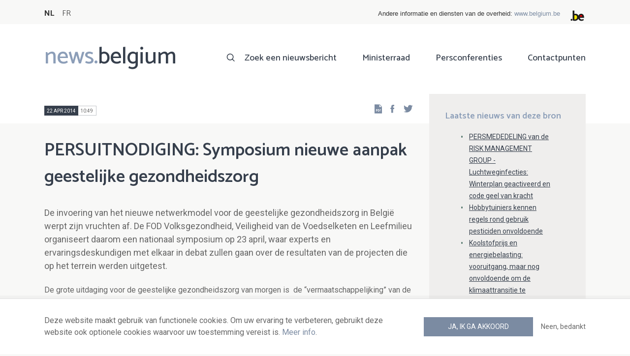

--- FILE ---
content_type: text/html; charset=UTF-8
request_url: https://news.belgium.be/nl/persuitnodiging-symposium-nieuwe-aanpak-geestelijke-gezondheidszorg
body_size: 7819
content:
<!DOCTYPE html>
<html lang="nl" dir="ltr" prefix="og: https://ogp.me/ns#">
  <head>
    <meta http-equiv="X-UA-Compatible" content="IE=edge">
    <meta charset="utf-8" />
<script>var _paq = _paq || [];(function(){var u=(("https:" == document.location.protocol) ? "https://stats.excom.fgov.be/" : "https://stats.excom.fgov.be/");_paq.push(["setSiteId", "72"]);_paq.push(["setTrackerUrl", u+"matomo.php"]);_paq.push(["setDoNotTrack", 1]);if (!window.matomo_search_results_active) {_paq.push(["trackPageView"]);}_paq.push(["setIgnoreClasses", ["no-tracking","colorbox"]]);_paq.push(["enableLinkTracking"]);var d=document,g=d.createElement("script"),s=d.getElementsByTagName("script")[0];g.type="text/javascript";g.defer=true;g.async=true;g.src="/sites/default/files/matomo/matomo.js?t6t5mp";s.parentNode.insertBefore(g,s);})();</script>
<meta name="description" content="De grote uitdaging voor de geestelijke gezondheidszorg van morgen is&amp;nbsp; de &amp;ldquo;vermaatschappelijking&amp;rdquo; van de geestelijke gezondheidszorg. Dit betekent dat we haar uit het stigmatiserende verdomhoekje van de psychiatrie moeten halen en haar brengen daar waar ze het meest en ..." />
<meta property="og:title" content="PERSUITNODIGING: Symposium nieuwe aanpak geestelijke gezondheidszorg" />
<meta property="og:description" content="De grote uitdaging voor de geestelijke gezondheidszorg van morgen is&amp;nbsp; de &amp;ldquo;vermaatschappelijking&amp;rdquo; van de geestelijke gezondheidszorg. Dit betekent dat we haar uit het stigmatiserende verdomhoekje van de psychiatrie moeten halen en haar brengen daar waar ze het meest en ..." />
<meta name="Generator" content="Drupal 9 (https://www.drupal.org)" />
<meta name="MobileOptimized" content="width" />
<meta name="HandheldFriendly" content="true" />
<meta name="viewport" content="width=device-width, initial-scale=1.0" />
<link rel="alternate" hreflang="nl" href="https://news.belgium.be/nl/persuitnodiging-symposium-nieuwe-aanpak-geestelijke-gezondheidszorg" />
<link rel="alternate" hreflang="fr" href="https://news.belgium.be/fr/invitation-la-presse-symposium-consacre-la-nouvelle-approche-des-soins-de-sante-mentale" />
<link rel="icon" href="/core/misc/favicon.ico" type="image/vnd.microsoft.icon" />
<link rel="canonical" href="https://news.belgium.be/nl/persuitnodiging-symposium-nieuwe-aanpak-geestelijke-gezondheidszorg" />
<link rel="shortlink" href="https://news.belgium.be/nl/node/17274" />

    <title>PERSUITNODIGING: Symposium nieuwe aanpak geestelijke gezondheidszorg | News.belgium</title>
        
        
    
        <link rel="stylesheet" media="all" href="/sites/default/files/css/css_onS88hFdimEw2YJMvVGksebKMgxTm2rKwwYLmm1e-J8.css" />
<link rel="stylesheet" media="all" href="/sites/default/files/css/css_NzEqGLJCwtfFe30mJb5lMZ_S1N5Fqhq8riyEcPi5qhs.css" />
<link rel="stylesheet" media="print" href="/sites/default/files/css/css_47DEQpj8HBSa-_TImW-5JCeuQeRkm5NMpJWZG3hSuFU.css" />

        <!--[if lt IE 9]>
    <script src="https://cdnjs.cloudflare.com/ajax/libs/html5shiv/3.7.3/html5shiv.js"></script>
    <![endif]-->
                        <link rel="shortcut icon" href="https://news.belgium.be/themes/custom/calibr8_easytheme/bookmark-icons/favicon.ico">
                <link rel="icon" type="image/png" href="https://news.belgium.be/themes/custom/calibr8_easytheme/bookmark-icons/favicon-16x16.png" sizes="16x16" >
                <link rel="icon" type="image/png" href="https://news.belgium.be/themes/custom/calibr8_easytheme/bookmark-icons/favicon-32x32.png" sizes="32x32" >
                <link rel="apple-touch-icon" href="https://news.belgium.be/themes/custom/calibr8_easytheme/bookmark-icons/apple-touch-icon-120x120.png" sizes="120x120" >
                <link rel="apple-touch-icon" href="https://news.belgium.be/themes/custom/calibr8_easytheme/bookmark-icons/apple-touch-icon-152x152.png" sizes="152x152" >
                <link rel="apple-touch-icon" href="https://news.belgium.be/themes/custom/calibr8_easytheme/bookmark-icons/apple-touch-icon-180x180.png" sizes="180x180" >
                <link rel="apple-touch-icon" href="https://news.belgium.be/themes/custom/calibr8_easytheme/bookmark-icons/apple-touch-icon-60x60.png" sizes="60x60" >
                <link rel="apple-touch-icon" href="https://news.belgium.be/themes/custom/calibr8_easytheme/bookmark-icons/apple-touch-icon-76x76.png" sizes="76x76" >
                <link rel="icon" type="image/png" href="https://news.belgium.be/themes/custom/calibr8_easytheme/bookmark-icons/android-chrome-192x192.png" sizes="192x192" >
                <link rel="icon" type="image/png" href="https://news.belgium.be/themes/custom/calibr8_easytheme/bookmark-icons/android-chrome-384x384.png" sizes="384x384" >
                <link rel="icon" type="image/png" href="https://news.belgium.be/themes/custom/calibr8_easytheme/bookmark-icons/android-chrome-512x512.png" sizes="512x512" >
                <link rel="manifest" href="https://news.belgium.be/sites/default/files/calibr8-bookmark-icons/calibr8_easytheme/manifest.json" />
                <meta name="msapplication-TileImage" content="https://news.belgium.be/themes/custom/calibr8_easytheme/bookmark-icons/mstile-144x144.png">
                <meta name="msapplication-config" content="https://news.belgium.be/sites/default/files/calibr8-bookmark-icons/calibr8_easytheme/browserconfig.xml" />
              <script src="/themes/custom/calibr8_easytheme/js/modernizr-custom.min.js?v=3.11.7"></script>
<script src="/core/misc/modernizr-additional-tests.js?v=3.11.7"></script>

          </head>
  <body class="not-front not-logged-in">
        
        
      <div class="dialog-off-canvas-main-canvas" data-off-canvas-main-canvas>
    <div id="site-wrapper">

      <nav class="region region--toolbar clearfix">
            <div class="container">
        <div class="toolbar-region-wrapper">
            <div class="language-switcher-language-url block block-language block-language-blocklanguage-interface" id="block-calibr8-easytheme-language-choice" role="navigation">
  
    
      <ul class="links"><li hreflang="nl" data-drupal-link-system-path="node/17274" class="nl is-active"><a href="/nl/persuitnodiging-symposium-nieuwe-aanpak-geestelijke-gezondheidszorg" class="language-link is-active" hreflang="nl" data-drupal-link-system-path="node/17274">NL</a></li><li hreflang="fr" data-drupal-link-system-path="node/17274" class="fr"><a href="/fr/invitation-la-presse-symposium-consacre-la-nouvelle-approche-des-soins-de-sante-mentale" class="language-link" hreflang="fr" data-drupal-link-system-path="node/17274">FR</a></li></ul>
  </div>
<div id="block-federalheader" class="block block-press-center-general block-press-center-general-federal-header-block">
  
    
      <div id="openfed-federal-header-wrapper">
    <div id="openfed-federal-header-link">
        Andere informatie en diensten van de overheid: <span><a href="https://www.belgium.be/nl">www.belgium.be</a></span>
    </div>
    <div id="openfed-federal-header-logo">
        <img src="/modules/custom/press_center_general/assets/images/federalheader_logo.svg" alt="Logo van de Belgische federale overheid" width="37" height="30" />
    </div>
</div>

  </div>


        </div>
      </div>
    </nav>
  
  <header class="region region--header clearfix">
    <div class="container">
      <div class="region-header-inner clearfix">
        <div class="branding">
          <a href="https://news.belgium.be/nl" title="Home" rel="Home">
            <span class="news">news.</span><span class="belgium">belgium</span>
          </a>
          <div class="site-name">news.belgium</div>
        </div>

        <a href="#" id="mobile-menu-anchor" class="hamburger-menu show-mobile closed">
          <span class="menu-item"></span>
          <span class="menu-item"></span>
          <span class="menu-item"></span>
          <span class="menu-text">Menu</span>
        </a>

        
                  <div class="header-region">
              <nav aria-labelledby="block-calibr8-easytheme-main-menu-menu" id="block-calibr8-easytheme-main-menu" class="block block--menu block--menu--main">
            
  <h2 class="visually-hidden" id="block-calibr8-easytheme-main-menu-menu">Main navigation</h2>
  

        
              <ul class="menu">
                    <li class="menu-item">
        <a href="/nl/zoek-een-nieuwsbericht" data-drupal-link-system-path="node/4">Zoek een nieuwsbericht</a>
              </li>
                <li class="menu-item">
        <a href="/nl/ministerraad" data-drupal-link-system-path="node/5">Ministerraad</a>
              </li>
                <li class="menu-item">
        <a href="/nl/corona" data-drupal-link-system-path="node/23866">Persconferenties</a>
              </li>
                <li class="menu-item">
        <a href="/nl/contactpunten" data-drupal-link-system-path="node/6">Contactpunten</a>
              </li>
        </ul>
  


  </nav>


          </div>
              </div>
    </div>

          <nav class="mobile-menu" id="mobile-menu" style="display: none;">
        <div class="mobile-menu-inner">
            <nav aria-labelledby="block-mainnavigation-menu" id="block-mainnavigation" class="block block--menu block--menu--main">
            
  <h2 class="visually-hidden" id="block-mainnavigation-menu">Main navigation</h2>
  

        
              <ul class="menu">
                    <li class="menu-item">
        <a href="/nl/zoek-een-nieuwsbericht" data-drupal-link-system-path="node/4">Zoek een nieuwsbericht</a>
              </li>
                <li class="menu-item">
        <a href="/nl/ministerraad" data-drupal-link-system-path="node/5">Ministerraad</a>
              </li>
                <li class="menu-item">
        <a href="/nl/corona" data-drupal-link-system-path="node/23866">Persconferenties</a>
              </li>
                <li class="menu-item">
        <a href="/nl/contactpunten" data-drupal-link-system-path="node/6">Contactpunten</a>
              </li>
        </ul>
  


  </nav>


        </div>
      </nav>
    
  </header>

  
  <div  class="content-wrapper">

          <div class="region region--content-info">
        <div class="container">
                        <div data-drupal-messages-fallback class="hidden"></div>


                    <a id="main-content" tabindex="-1"></a>
        </div>
      </div>
    
    
                                        <div id="block-calibr8-easytheme-content" class="block block-system block-system-main-block">
  
    
      
  <div role="article" class="node--news-item--full">
        
    

                  <div class="node__content">
          <header class="node__content-top">
            <div class="container">
              <div class="cols">
                <div class="col col-left">
                  <div class="datetime-wrapper">
                                      <div class="datetime">
                      <span class="date">
                        22 apr 2014
                      </span>
                      <span class="time">
                                                  10:49
                                              </span>
                    </div>
                                    </div>
                  <div class="links--backup">
                    <a rel="nofollow" href="/nl/node/17274/pdf" class="icon-pdf link--pdf"></a>
                  </div>
                                    <div id="block-social-share-block" class="links--social-share block block-calibr8-socialmedia block-calibr8-socialmedia-sharing">
  
    
      
<ul id="sharing-menu" class="menu social-menu">
  <li><a href="https://facebook.com/sharer.php?u=https://news.belgium.be/nl/persuitnodiging-symposium-nieuwe-aanpak-geestelijke-gezondheidszorg"  class="social-share-link--facebook icon-social-facebook" ><span class="element-invisible">Facebook</span></a></li>
  <li><a href="https://twitter.com/intent/tweet?url=https://news.belgium.be/nl/persuitnodiging-symposium-nieuwe-aanpak-geestelijke-gezondheidszorg"  class="social-share-link--twitter icon-social-twitter" ><span class="element-invisible">Twitter</span></a></li>
</ul>

  </div>

                </div>
                <div class="col col-right">
                </div>
              </div>
            </div>
          </header>

          <div class="container">
            <div class="node__content-wrapper">
              <div class="cols">
                <div class="col col-left">
                  <h1 class="page-title">PERSUITNODIGING: Symposium nieuwe aanpak geestelijke gezondheidszorg</h1>
                  
            <div class="field--news-intro clearfix text-formatted field field--name-field-news-intro field--type-text-long field--label-hidden field__item"><p>De invoering van het nieuwe netwerkmodel voor de geestelijke gezondheidszorg in België werpt zijn vruchten af. De FOD Volksgezondheid, Veiligheid van de Voedselketen en Leefmilieu organiseert daarom een nationaal symposium op 23 april, waar experts en ervaringsdeskundigen met elkaar in debat zullen gaan over de resultaten van de projecten die op het terrein werden uitgetest.</p>
</div>
      
                  
<div class="field--paragraphs">
        

<section class="paragraph paragraph--text-with-image paragraph--image-align-left paragraph--text-with-image--image-align-left width--full background--default text-color--normal text-background--default border--default title-align--left text-align--left">
  <div class="container">
    <div class="layout paragraph__layout">
      
                    
            <div class="paragraph__content-wrapper">
        
                          
                              <div class="paragraph__content">
              
            <div class="field--body clearfix text-formatted field field--name-field-body field--type-text-long field--label-hidden field__item"><p>De grote uitdaging voor de geestelijke gezondheidszorg van morgen is  de “vermaatschappelijking” van de geestelijke gezondheidszorg. Dit betekent dat we haar uit het stigmatiserende verdomhoekje van de psychiatrie moeten halen en haar brengen daar waar ze het meest en het dringendst nodig is: in de eigen leefomgeving van de individuele patiënt.<br />
	Tijdens het symposium zullen minister van Volksgezondheid Laurette Onkelinx, dr. Shekhar Saxena van de WHO en verschillende experts met elkaar in debat gaan over de vernieuwingen binnen de geestelijke gezondheidszorg.<br />
	In de voormiddag is er om 9.30u de mogelijkheid voor de pers om vragen te stellen aan mevr. Onkelinx, dr. Saxena en vertegenwoordigers van de verschillende innovatieve projecten in de geestelijke gezondheidszorg.</p>
<p> </p>
<p>PRAKTISCH:<br />
	Woensdag 23 april 2014<br />
	09.30u<br />
	Zaal Pachéco<br />
	Pachécolaan 13, 1000 Brussel</p>
<p>Meer info:<br />
	Sven Heyndrickx<br />
	Adjunct-woordvoerder FOD Volksgezondheid, Veiligheid van de Voedselketen en Leefmilieu<br />
	0473/83.64.90</p>
<p> </p></div>
      
            </div>
                  
                          

              </div>
      
                                    
          </div>
  </div>
</section>

  </div>

                </div>
                <div class="col col-right">
                                                        
<div class="field field--name-field-news-related field--type-viewfield field--label-hidden">
  
    
        
<div class="field__item field__item-label-above">
  
      <div class="field__item__label">
      Laatste nieuws van deze bron    </div>
    
      <div class="views-element-container"><div class="view view-related-content view-id-related_content view-display-id-related_news_block js-view-dom-id-2d2811fb91c93fcf63d7de50ec7b9decd7ed9f8ec0f4011e9215dd5e067656cd">
  
    
      
      <div class="view-content">
          <div class="views-row"><div class="views-field views-field-title"><span class="field-content"><a href="/nl/persmededeling-van-de-risk-management-group-luchtweginfecties-winterplan-geactiveerd-en-code-geel" hreflang="nl">PERSMEDEDELING van de RISK MANAGEMENT GROUP - Luchtweginfecties: Winterplan geactiveerd en code geel van kracht</a></span></div></div>
    <div class="views-row"><div class="views-field views-field-title"><span class="field-content"><a href="/nl/hobbytuiniers-kennen-regels-rond-gebruik-pesticiden-onvoldoende" hreflang="nl">Hobbytuiniers kennen regels rond gebruik pesticiden onvoldoende</a></span></div></div>
    <div class="views-row"><div class="views-field views-field-title"><span class="field-content"><a href="/nl/koolstofprijs-en-energiebelasting-vooruitgang-maar-nog-onvoldoende-om-de-klimaattransitie-te" hreflang="nl">Koolstofprijs en energiebelasting: vooruitgang, maar nog onvoldoende om de klimaattransitie te ondersteunen</a></span></div></div>
    <div class="views-row"><div class="views-field views-field-title"><span class="field-content"><a href="/nl/cites-cop20-50-jaar-bescherming-van-door-handel-bedreigde-dier-en-plantensoorten" hreflang="nl">CITES COP20: 50 jaar bescherming van door handel bedreigde dier- en plantensoorten </a></span></div></div>
    <div class="views-row"><div class="views-field views-field-title"><span class="field-content"><a href="/nl/belgie-intensiveert-de-strijd-tegen-antimicrobiele-resistentie-vooruitgang-instrumenten-en-een" hreflang="nl">België intensiveert de strijd tegen antimicrobiële resistentie: vooruitgang, instrumenten en een geïntegreerde One Health-visie</a></span></div></div>

    </div>
  
        <div class="attachment attachment-after">
      <a href="/nl/fod-volksgezondheid-veiligheid-van-de-voedselketen-en-leefmilieu" class="button">Alle artikelen van deze bron</a>
    </div>
        </div>
</div>

  </div>

    </div>

                                                    </div>
              </div>
            </div>
          </div>
        </div>
          
                      <footer class="node__footer">
              
            <div class="field--news-source field field--name-field-news-source field--type-press-center-source field--label-hidden field__item">
<div role="article" class="node--source--teaser-large">
    
  

            <div class="node__content">
        <div class="container">
          <div class="node__content-wrapper">
            <div class="cols">
              <div class="col col-left">
                <a class="icon-rss feed" href="https://news.belgium.be/nl/source/feeds/64" ></a>
                                  
            <div class="field--source-logo field field--name-field-source-logo field--type-image field--label-hidden field__item">  <img loading="lazy" src="/sites/default/files/styles/source_teaser/public/sources/logo/Icoon%20SPF%20Sant%C3%A9%20publique%20news.belgium%20%28003%29.png?itok=StZDcFz7" width="50" height="50" alt="logo" class="image-style-source-teaser" />


</div>
      
                                <h2>FOD Volksgezondheid, Veiligheid van de Voedselketen en Leefmilieu</h2>
                                  
            <div class="field--source-address field field--name-field-source-address field--type-address field--label-hidden field__item"><p class="address" translate="no">
          Galileelaan 5 bus 2 <br>
            1210 Brussel  <br>
    België
</p>
</div>
      
                                                  
            <div class="field--source-numbers field field--name-field-source-numbers field--type-double-field field--label-hidden field__item"><div class="item-list"><ul class="double-field-list"><li>      <div class="double-field double-field-first">
      
                        <span class="icon icon-telephone"></span>
                </div>
        <div class="double-field double-field-second">
      
                      <a href="tel:%2B3225249797">+32 2 524 97 97</a>
                </div>
  </li></ul></div></div>
      
                                                  
            <div class="field--source-website field field--name-field-source-website field--type-link field--label-hidden field__item"><a href="http://www.health.belgium.be">http://www.health.belgium.be</a></div>
      
                                                <div class="source-detail-link">
                  <a href="/nl/fod-volksgezondheid-veiligheid-van-de-voedselketen-en-leefmilieu">Alle artikelen van deze bron</a>
                </div>
              </div>
              <div class="col col-right">
                                  
      <div class="field--source-spokespersons field field--name-field-source-spokespersons field--type-entity-reference field--label-hidden field__items">
              <div class="field__item">
            <div class="field--spokesperson-first-name field field--name-field-spokesperson-first-name field--type-string field--label-hidden field__item">Annelies</div>
      
            <div class="field--spokesperson-name field field--name-field-spokesperson-name field--type-string field--label-hidden field__item">Wynant</div>
      
            <div class="field--spokesperson-language-function field field--name-field-spokesperson-language-function field--type-string field--label-hidden field__item">Woordvoerster (NL)</div>
      
      <div class="field--spokesperson-numbers field field--name-field-spokesperson-numbers field--type-double-field field--label-hidden field__items">
              <div class="field__item"><div class="item-list"><ul class="double-field-list"><li>      <div class="double-field double-field-first">
      
                        <span class="icon icon-telephone"></span>
                </div>
        <div class="double-field double-field-second">
      
                      <a href="tel:%2B3225249738">+32 2 524 97 38</a>
                </div>
  </li><li>      <div class="double-field double-field-first">
      
                        <span class="icon icon-mobile"></span>
                </div>
        <div class="double-field double-field-second">
      
                      <a href="tel:%2B32485734405">+32 485 73 44 05 </a>
                </div>
  </li></ul></div></div>
          </div>
  
            <div class="field--spokesperson-email field field--name-field-spokesperson-email field--type-email field--label-hidden field__item"><a href="mailto:annelies.wynant@health.fgov.be">annelies.wynant@health.fgov.be</a></div>
      </div>
              <div class="field__item">
            <div class="field--spokesperson-first-name field field--name-field-spokesperson-first-name field--type-string field--label-hidden field__item">Justine</div>
      
            <div class="field--spokesperson-name field field--name-field-spokesperson-name field--type-string field--label-hidden field__item">Cerise</div>
      
            <div class="field--spokesperson-language-function field field--name-field-spokesperson-language-function field--type-string field--label-hidden field__item">Woordvoerster (FR)</div>
      
      <div class="field--spokesperson-numbers field field--name-field-spokesperson-numbers field--type-double-field field--label-hidden field__items">
              <div class="field__item"><div class="item-list"><ul class="double-field-list"><li>      <div class="double-field double-field-first">
      
                        <span class="icon icon-mobile"></span>
                </div>
        <div class="double-field double-field-second">
      
                      <a href="tel:%2B32%280%29499274030">+32 (0)499 27 40 30</a>
                </div>
  </li><li>      <div class="double-field double-field-first">
      
                        <span class="icon icon-telephone"></span>
                </div>
        <div class="double-field double-field-second">
      
                      <a href="tel:%2B32%280%2925249913">+32 (0)2 524 99 13 </a>
                </div>
  </li></ul></div></div>
          </div>
  
            <div class="field--spokesperson-email field field--name-field-spokesperson-email field--type-email field--label-hidden field__item"><a href="mailto:justine.cerise@health.fgov.be">justine.cerise@health.fgov.be</a></div>
      </div>
              <div class="field__item">
            <div class="field--spokesperson-first-name field field--name-field-spokesperson-first-name field--type-string field--label-hidden field__item">Vinciane</div>
      
            <div class="field--spokesperson-name field field--name-field-spokesperson-name field--type-string field--label-hidden field__item">Charlier</div>
      
            <div class="field--spokesperson-language-function field field--name-field-spokesperson-language-function field--type-string field--label-hidden field__item">Woordvoerster (FR)</div>
      
      <div class="field--spokesperson-numbers field field--name-field-spokesperson-numbers field--type-double-field field--label-hidden field__items">
              <div class="field__item"><div class="item-list"><ul class="double-field-list"><li>      <div class="double-field double-field-first">
      
                        <span class="icon icon-telephone"></span>
                </div>
        <div class="double-field double-field-second">
      
                      <a href="tel:%2B32%280%2925249921">+32 (0)2 524 99 21</a>
                </div>
  </li><li>      <div class="double-field double-field-first">
      
                        <span class="icon icon-mobile"></span>
                </div>
        <div class="double-field double-field-second">
      
                      <a href="tel:%2B32%280%29475939271">+32 (0)475 93 92 71</a>
                </div>
  </li></ul></div></div>
          </div>
  
            <div class="field--spokesperson-email field field--name-field-spokesperson-email field--type-email field--label-hidden field__item"><a href="mailto:vinciane.charlier@health.fgov.be">vinciane.charlier@health.fgov.be</a></div>
      </div>
          </div>
  
                              </div>
            </div>
          </div>
        </div>
      </div>
      
</div>
</div>
      
          </footer>
            
  </div>

  </div>


                  
    
  </div>

  
  
</div>

  <footer class="region region--footer clearfix">
    <div class="container">
      <div class="footer-blocks">
                    <div id="block-webpowerapisubscribe" class="block block-webpower block-webpower-subscribe-block">
  
    
      <div class="block_wrapper">
    <div class="block_info">
        <h2 class="icon icon-newsletter">Schrijf u in voor onze nieuwsbrief</h2>
        <form class="webpower-subscribe-form" data-drupal-selector="webpower-subscribe-form" action="/nl/persuitnodiging-symposium-nieuwe-aanpak-geestelijke-gezondheidszorg" method="post" id="webpower-subscribe-form" accept-charset="UTF-8">
  <div class="js-form-item form-item js-form-type-email form-type-email js-form-item-email-address form-item-email-address">
      <label for="edit-email-address" class="js-form-required form-required">E-mail</label>
        <input data-drupal-selector="edit-email-address" type="email" id="edit-email-address" name="email_address" value="" size="60" maxlength="254" placeholder="email@example.com" class="form-email required" required="required" aria-required="true" />

        </div>
<fieldset data-drupal-selector="edit-groups" id="edit-groups--wrapper" class="fieldgroup form-composite required js-form-item form-item js-form-wrapper form-wrapper" required="required" aria-required="true">
      <legend>
    <span class="fieldset-legend js-form-required form-required">Inschrijvingen</span>
  </legend>
  <div class="fieldset-wrapper">
                <div id="edit-groups" class="form-checkboxes"><div class="js-form-item form-item js-form-type-checkbox form-type-checkbox js-form-item-groups-82 form-item-groups-82">
        <input data-drupal-selector="edit-groups-82" type="checkbox" id="edit-groups-82" name="groups[82]" value="82" class="form-checkbox" />

        <label for="edit-groups-82" class="option">Ministerraad</label>
      </div>
<div class="js-form-item form-item js-form-type-checkbox form-type-checkbox js-form-item-groups-83 form-item-groups-83">
        <input data-drupal-selector="edit-groups-83" type="checkbox" id="edit-groups-83" name="groups[83]" value="83" class="form-checkbox" />

        <label for="edit-groups-83" class="option">Federale regeringsleden</label>
      </div>
<div class="js-form-item form-item js-form-type-checkbox form-type-checkbox js-form-item-groups-84 form-item-groups-84">
        <input data-drupal-selector="edit-groups-84" type="checkbox" id="edit-groups-84" name="groups[84]" value="84" class="form-checkbox" />

        <label for="edit-groups-84" class="option">Federale instellingen</label>
      </div>
</div>

          </div>
</fieldset>
<input data-drupal-selector="edit-submit" type="submit" id="edit-submit" name="op" value="Schrijf u in" class="button js-form-submit form-submit" />
<input autocomplete="off" data-drupal-selector="form-gf3fcaftcdye0sb92fku5rsol4nkcj-31dug8ozh1lu" type="hidden" name="form_build_id" value="form-GF3FCAFTCDye0SB92fKU5RsOl4NKCJ-31Dug8ozh1lU" />
<input data-drupal-selector="edit-webpower-subscribe-form" type="hidden" name="form_id" value="webpower_subscribe_form" />

</form>

    </div>

    <p class="icon icon-info">
      Uw e-mailadres wordt enkel bewaard en gebruikt voor uw inschrijving op de nieuwsbrief, in overeenstemming met de Europese wetgeving over de bescherming van persoonsgegevens.    </p>
</div>

  </div>
<div id="block-footercontact" class="block block-press-center-general block-press-center-general-footer-contact-block">
  
    
      <div class="block_wrapper">
    <div class="block_info">
        <h2 class="icon icon-user">Contactpunten</h2>
        <p><span>Vind alle contactgegevens terug van de woordvoerders van de federale instellingen en regering.</span></p><p><a href="/nl/contactpunten"><span>Raadpleeg de contactenlijst</span></a></p><p> </p>
    </div>
</div>

  </div>
<div id="block-footerlinks" class="block block-press-center-general block-press-center-general-footer-links-block">
  
    
      <div class="block_wrapper">
    <div class="block_info">
        <h2 class="icon icon-link">Nuttige links</h2>
        <ul><li><a href="https://www.premier.be/nl">Eerste minister</a></li><li><a href="https://www.federale-regering.be/nl">Federale regering</a></li><li><a href="https://www.belgium.be/nl">Belgium.be</a></li><li><a href="https://europa.eu/youreurope/index.htm#nl">Your Europe</a></li><li><a href="https://kanselarij.belgium.be/nl">FOD Kanselarij van de Eerste Minister</a></li></ul>
    </div>
</div>

  </div>


              </div>

                <nav aria-labelledby="block-footer-menu" id="block-footer" class="block block--menu block--menu--footer">
            
  <h2 class="visually-hidden" id="block-footer-menu">Footer</h2>
  

        
              <ul class="menu">
                    <li class="menu-item">
        <a href="/nl/persoonsgegevens" data-drupal-link-system-path="node/9">Persoonsgegevens</a>
              </li>
                <li class="menu-item">
        <a href="/nl/voorwaarden-voor-het-hergebruik" data-drupal-link-system-path="node/10">Voorwaarden voor het hergebruik</a>
              </li>
                <li class="menu-item">
        <a href="/nl/contacteer-ons" data-drupal-link-system-path="node/7">Contacteer ons</a>
              </li>
                <li class="menu-item">
        <a href="/nl/toegankelijkheidsverklaring" data-drupal-link-system-path="node/41633">Toegankelijkheid</a>
              </li>
        </ul>
  


  </nav>


      
    </div>
  </footer>

<div class="region region--footer-bottom clearfix">
  <div class="container">
        <a class="rss" href="https://news.belgium.be/nl/feeds/all">news.belgium RSS feed</a>
    <div class="copyright">&copy; 2026 - news.belgium.be</div>
  </div>
</div>

  <div id="calibr8-cookie-compliance-placeholder"></div>

</div>

  </div>

    
              <script type="application/json" data-drupal-selector="drupal-settings-json">{"path":{"baseUrl":"\/","scriptPath":null,"pathPrefix":"nl\/","currentPath":"node\/17274","currentPathIsAdmin":false,"isFront":false,"currentLanguage":"nl"},"pluralDelimiter":"\u0003","suppressDeprecationErrors":true,"calibr8_cookie_compliance":{"markup":"\u003Cdiv  id=\u0022calibr8-cookie-compliance\u0022 class=\u0022calibr8-cookie-compliance-info\u0022 style=\u0022display: none;\u0022\u003E\n  \u003Cdiv class=\u0022container\u0022\u003E\n\n    \u003Cdiv class=\u0022calibr8-cookie-compliance-info__wrapper\u0022\u003E\n      \u003Cdiv class=\u0022calibr8-cookie-compliance-info__text\u0022\u003E\n        \u003Cp\u003EDeze website maakt gebruik van functionele cookies. Om uw ervaring te verbeteren, gebruikt deze website ook optionele cookies waarvoor uw toestemming vereist is. \u003Ca href=\u0022\/nl\/persoonsgegevens\u0022\u003EMeer info\u003C\/a\u003E.\u003C\/p\u003E\n      \u003C\/div\u003E\n      \u003Cdiv class=\u0022calibr8-cookie-compliance-info__button-wrapper\u0022\u003E\n        \u003Cdiv class=\u0022calibr8-cookie-compliance-info__consent\u0022\u003E\n          \u003Ca id=\u0022calibr8-cookie-compliance-consent\u0022 href=\u0022#\u0022 class=\u0022button button-primary\u0022 \u003EJa, ik ga akkoord\u003C\/a\u003E\n        \u003C\/div\u003E\n        \u003Cdiv class=\u0022calibr8-cookie-compliance-info__noconsent\u0022\u003E\n          \u003Ca id=\u0022calibr8-cookie-compliance-noconsent\u0022 href=\u0022#\u0022\u003ENeen, bedankt\u003C\/a\u003E\n        \u003C\/div\u003E\n      \u003C\/div\u003E\n    \u003C\/div\u003E\n\n  \u003C\/div\u003E\n\u003C\/div\u003E","cookie_path":"\/","site_id":null,"cookie_expiration":"100","cookie_consent_value":"2","cookie_noconsent_value":"1"},"data":{"extlink":{"extTarget":true,"extTargetNoOverride":false,"extNofollow":false,"extNoreferrer":false,"extFollowNoOverride":false,"extClass":"0","extLabel":"(externe link)","extImgClass":false,"extSubdomains":true,"extExclude":"","extInclude":"","extCssExclude":"","extCssExplicit":"","extAlert":false,"extAlertText":"Deze link leidt naar een externe website. We zijn niet verantwoordelijk voor hun inhoud.","mailtoClass":"0","mailtoLabel":"(link sends email)","extUseFontAwesome":false,"extIconPlacement":"append","extFaLinkClasses":"fa fa-external-link","extFaMailtoClasses":"fa fa-envelope-o","whitelistedDomains":null}},"matomo":{"disableCookies":false,"trackMailto":true},"calibr8":{"breakpoints":{"sm":"screen and (min-width: 392px)","md":"screen and (min-width: 692px)","lg":"screen and (min-width: 992px)","xl":"screen and (min-width: 1292px)"}},"calibr8_easytheme":{"breakpoints":{"sm":"screen and (min-width: 392px)","md":"screen and (min-width: 692px)","lg":"screen and (min-width: 992px)","xl":"screen and (min-width: 1292px)"}},"ajaxTrustedUrl":{"form_action_p_pvdeGsVG5zNF_XLGPTvYSKCf43t8qZYSwcfZl2uzM":true},"user":{"uid":0,"permissionsHash":"509c742bba8ef54935ff275b536970fb3dad05bdebbfcd94fa315ff49b737d4d"}}</script>
<script src="/sites/default/files/js/js_xR93oAslCQS5jmIZgH-ZmrdY3AAfyyGdXgVX4bdV5-w.js"></script>

      </body>
</html>
